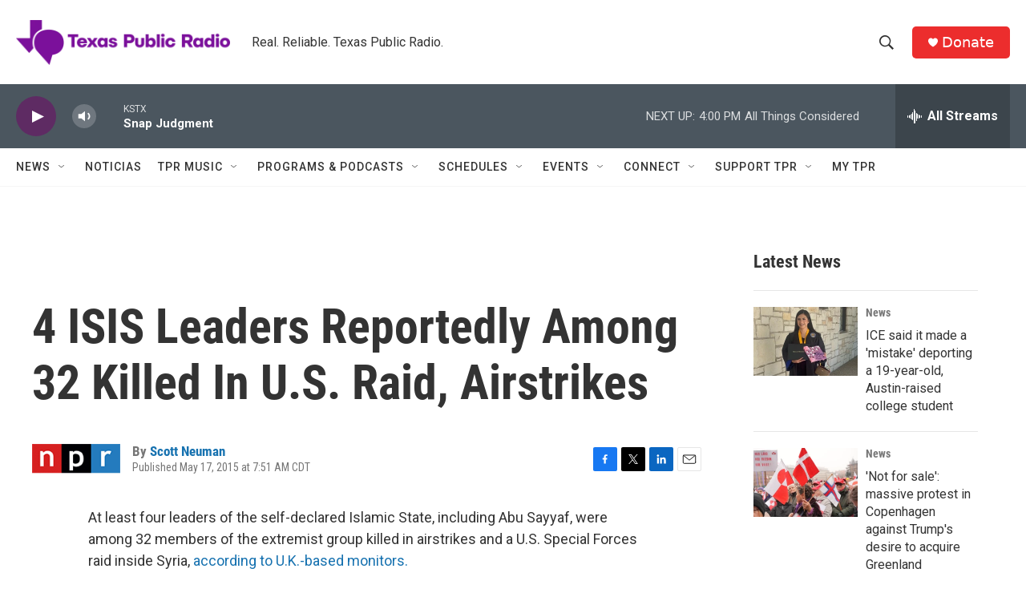

--- FILE ---
content_type: text/html; charset=utf-8
request_url: https://www.google.com/recaptcha/api2/aframe
body_size: 267
content:
<!DOCTYPE HTML><html><head><meta http-equiv="content-type" content="text/html; charset=UTF-8"></head><body><script nonce="nbFOKB_HKGc1kNugQ9Z7ig">/** Anti-fraud and anti-abuse applications only. See google.com/recaptcha */ try{var clients={'sodar':'https://pagead2.googlesyndication.com/pagead/sodar?'};window.addEventListener("message",function(a){try{if(a.source===window.parent){var b=JSON.parse(a.data);var c=clients[b['id']];if(c){var d=document.createElement('img');d.src=c+b['params']+'&rc='+(localStorage.getItem("rc::a")?sessionStorage.getItem("rc::b"):"");window.document.body.appendChild(d);sessionStorage.setItem("rc::e",parseInt(sessionStorage.getItem("rc::e")||0)+1);localStorage.setItem("rc::h",'1768685197849');}}}catch(b){}});window.parent.postMessage("_grecaptcha_ready", "*");}catch(b){}</script></body></html>